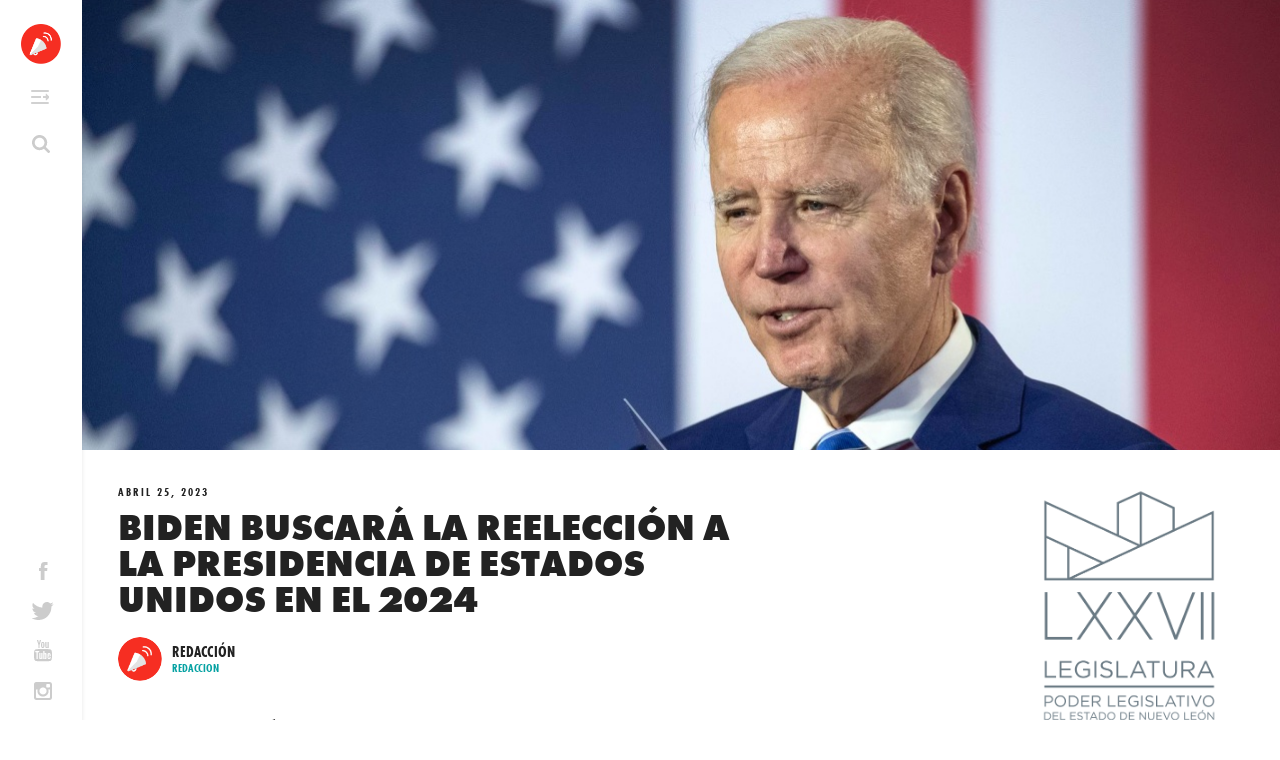

--- FILE ---
content_type: text/html; charset=UTF-8
request_url: https://altavz.com/2023/04/25/biden-buscara-la-reeleccion-a-la-presidencia-de-estados-unidos-en-el-2024/
body_size: 47732
content:
<!DOCTYPE html>
<html lang="es">
<head>
	<meta charset="UTF-8">
	<meta name="viewport" content="width=device-width, initial-scale=1">
	<title>Biden buscará la reelección a la presidencia de Estados Unidos en el 2024 | Altavoz México</title>
	<link rel="shortcut icon" href="https://altavz.com/wp-content/themes/altavoz_redesign_2017/assets/images/favicon.ico?v=2" />
	<link rel="apple-touch-icon" href="https://altavz.com/wp-content/themes/altavoz_redesign_2017/assets/images/apple-touch-icon.png">
	<script>
  (function(d) {
    var config = {
      kitId: 'cqu4lkf',
      scriptTimeout: 3000,
      async: true
    },
    h=d.documentElement,t=setTimeout(function(){h.className=h.className.replace(/\bwf-loading\b/g,"")+" wf-inactive";},config.scriptTimeout),tk=d.createElement("script"),f=false,s=d.getElementsByTagName("script")[0],a;h.className+=" wf-loading";tk.src='https://use.typekit.net/'+config.kitId+'.js';tk.async=true;tk.onload=tk.onreadystatechange=function(){a=this.readyState;if(f||a&&a!="complete"&&a!="loaded")return;f=true;clearTimeout(t);try{Typekit.load(config)}catch(e){}};s.parentNode.insertBefore(tk,s)
  })(document);
</script>
<!--<script src="/wp-content/themes/altavoz_redesign_2017/assets/js/jquery.matchHeight.js" type="text/javascript"></script>-->
	<meta name='robots' content='max-image-preview:large' />
<link rel='dns-prefetch' href='//static.addtoany.com' />
<link rel="alternate" type="application/rss+xml" title="Altavoz México &raquo; Feed" href="https://altavz.com/feed/" />
<script type="text/javascript" id="wpp-js" src="https://altavz.com/wp-content/plugins/wordpress-popular-posts/assets/js/wpp.js?ver=7.3.3" data-sampling="0" data-sampling-rate="100" data-api-url="https://altavz.com/wp-json/wordpress-popular-posts" data-post-id="82215" data-token="296d797498" data-lang="0" data-debug="1"></script>
<link rel="alternate" title="oEmbed (JSON)" type="application/json+oembed" href="https://altavz.com/wp-json/oembed/1.0/embed?url=https%3A%2F%2Faltavz.com%2F2023%2F04%2F25%2Fbiden-buscara-la-reeleccion-a-la-presidencia-de-estados-unidos-en-el-2024%2F" />
<link rel="alternate" title="oEmbed (XML)" type="text/xml+oembed" href="https://altavz.com/wp-json/oembed/1.0/embed?url=https%3A%2F%2Faltavz.com%2F2023%2F04%2F25%2Fbiden-buscara-la-reeleccion-a-la-presidencia-de-estados-unidos-en-el-2024%2F&#038;format=xml" />
<style id='wp-img-auto-sizes-contain-inline-css' type='text/css'>
img:is([sizes=auto i],[sizes^="auto," i]){contain-intrinsic-size:3000px 1500px}
/*# sourceURL=wp-img-auto-sizes-contain-inline-css */
</style>
<link rel='stylesheet' id='dashicons-css' href='https://altavz.com/wp-includes/css/dashicons.min.css' type='text/css' media='all' />
<link rel='stylesheet' id='admin-bar-css' href='https://altavz.com/wp-includes/css/admin-bar.min.css' type='text/css' media='all' />
<style id='admin-bar-inline-css' type='text/css'>
@media print { #wpadminbar { display:none; } }
/*# sourceURL=admin-bar-inline-css */
</style>
<style id='wp-emoji-styles-inline-css' type='text/css'>

	img.wp-smiley, img.emoji {
		display: inline !important;
		border: none !important;
		box-shadow: none !important;
		height: 1em !important;
		width: 1em !important;
		margin: 0 0.07em !important;
		vertical-align: -0.1em !important;
		background: none !important;
		padding: 0 !important;
	}
/*# sourceURL=wp-emoji-styles-inline-css */
</style>
<style id='wp-block-library-inline-css' type='text/css'>
:root{--wp-block-synced-color:#7a00df;--wp-block-synced-color--rgb:122,0,223;--wp-bound-block-color:var(--wp-block-synced-color);--wp-editor-canvas-background:#ddd;--wp-admin-theme-color:#007cba;--wp-admin-theme-color--rgb:0,124,186;--wp-admin-theme-color-darker-10:#006ba1;--wp-admin-theme-color-darker-10--rgb:0,107,160.5;--wp-admin-theme-color-darker-20:#005a87;--wp-admin-theme-color-darker-20--rgb:0,90,135;--wp-admin-border-width-focus:2px}@media (min-resolution:192dpi){:root{--wp-admin-border-width-focus:1.5px}}.wp-element-button{cursor:pointer}:root .has-very-light-gray-background-color{background-color:#eee}:root .has-very-dark-gray-background-color{background-color:#313131}:root .has-very-light-gray-color{color:#eee}:root .has-very-dark-gray-color{color:#313131}:root .has-vivid-green-cyan-to-vivid-cyan-blue-gradient-background{background:linear-gradient(135deg,#00d084,#0693e3)}:root .has-purple-crush-gradient-background{background:linear-gradient(135deg,#34e2e4,#4721fb 50%,#ab1dfe)}:root .has-hazy-dawn-gradient-background{background:linear-gradient(135deg,#faaca8,#dad0ec)}:root .has-subdued-olive-gradient-background{background:linear-gradient(135deg,#fafae1,#67a671)}:root .has-atomic-cream-gradient-background{background:linear-gradient(135deg,#fdd79a,#004a59)}:root .has-nightshade-gradient-background{background:linear-gradient(135deg,#330968,#31cdcf)}:root .has-midnight-gradient-background{background:linear-gradient(135deg,#020381,#2874fc)}:root{--wp--preset--font-size--normal:16px;--wp--preset--font-size--huge:42px}.has-regular-font-size{font-size:1em}.has-larger-font-size{font-size:2.625em}.has-normal-font-size{font-size:var(--wp--preset--font-size--normal)}.has-huge-font-size{font-size:var(--wp--preset--font-size--huge)}.has-text-align-center{text-align:center}.has-text-align-left{text-align:left}.has-text-align-right{text-align:right}.has-fit-text{white-space:nowrap!important}#end-resizable-editor-section{display:none}.aligncenter{clear:both}.items-justified-left{justify-content:flex-start}.items-justified-center{justify-content:center}.items-justified-right{justify-content:flex-end}.items-justified-space-between{justify-content:space-between}.screen-reader-text{border:0;clip-path:inset(50%);height:1px;margin:-1px;overflow:hidden;padding:0;position:absolute;width:1px;word-wrap:normal!important}.screen-reader-text:focus{background-color:#ddd;clip-path:none;color:#444;display:block;font-size:1em;height:auto;left:5px;line-height:normal;padding:15px 23px 14px;text-decoration:none;top:5px;width:auto;z-index:100000}html :where(.has-border-color){border-style:solid}html :where([style*=border-top-color]){border-top-style:solid}html :where([style*=border-right-color]){border-right-style:solid}html :where([style*=border-bottom-color]){border-bottom-style:solid}html :where([style*=border-left-color]){border-left-style:solid}html :where([style*=border-width]){border-style:solid}html :where([style*=border-top-width]){border-top-style:solid}html :where([style*=border-right-width]){border-right-style:solid}html :where([style*=border-bottom-width]){border-bottom-style:solid}html :where([style*=border-left-width]){border-left-style:solid}html :where(img[class*=wp-image-]){height:auto;max-width:100%}:where(figure){margin:0 0 1em}html :where(.is-position-sticky){--wp-admin--admin-bar--position-offset:var(--wp-admin--admin-bar--height,0px)}@media screen and (max-width:600px){html :where(.is-position-sticky){--wp-admin--admin-bar--position-offset:0px}}

/*# sourceURL=wp-block-library-inline-css */
</style><style id='global-styles-inline-css' type='text/css'>
:root{--wp--preset--aspect-ratio--square: 1;--wp--preset--aspect-ratio--4-3: 4/3;--wp--preset--aspect-ratio--3-4: 3/4;--wp--preset--aspect-ratio--3-2: 3/2;--wp--preset--aspect-ratio--2-3: 2/3;--wp--preset--aspect-ratio--16-9: 16/9;--wp--preset--aspect-ratio--9-16: 9/16;--wp--preset--color--black: #000000;--wp--preset--color--cyan-bluish-gray: #abb8c3;--wp--preset--color--white: #ffffff;--wp--preset--color--pale-pink: #f78da7;--wp--preset--color--vivid-red: #cf2e2e;--wp--preset--color--luminous-vivid-orange: #ff6900;--wp--preset--color--luminous-vivid-amber: #fcb900;--wp--preset--color--light-green-cyan: #7bdcb5;--wp--preset--color--vivid-green-cyan: #00d084;--wp--preset--color--pale-cyan-blue: #8ed1fc;--wp--preset--color--vivid-cyan-blue: #0693e3;--wp--preset--color--vivid-purple: #9b51e0;--wp--preset--gradient--vivid-cyan-blue-to-vivid-purple: linear-gradient(135deg,rgb(6,147,227) 0%,rgb(155,81,224) 100%);--wp--preset--gradient--light-green-cyan-to-vivid-green-cyan: linear-gradient(135deg,rgb(122,220,180) 0%,rgb(0,208,130) 100%);--wp--preset--gradient--luminous-vivid-amber-to-luminous-vivid-orange: linear-gradient(135deg,rgb(252,185,0) 0%,rgb(255,105,0) 100%);--wp--preset--gradient--luminous-vivid-orange-to-vivid-red: linear-gradient(135deg,rgb(255,105,0) 0%,rgb(207,46,46) 100%);--wp--preset--gradient--very-light-gray-to-cyan-bluish-gray: linear-gradient(135deg,rgb(238,238,238) 0%,rgb(169,184,195) 100%);--wp--preset--gradient--cool-to-warm-spectrum: linear-gradient(135deg,rgb(74,234,220) 0%,rgb(151,120,209) 20%,rgb(207,42,186) 40%,rgb(238,44,130) 60%,rgb(251,105,98) 80%,rgb(254,248,76) 100%);--wp--preset--gradient--blush-light-purple: linear-gradient(135deg,rgb(255,206,236) 0%,rgb(152,150,240) 100%);--wp--preset--gradient--blush-bordeaux: linear-gradient(135deg,rgb(254,205,165) 0%,rgb(254,45,45) 50%,rgb(107,0,62) 100%);--wp--preset--gradient--luminous-dusk: linear-gradient(135deg,rgb(255,203,112) 0%,rgb(199,81,192) 50%,rgb(65,88,208) 100%);--wp--preset--gradient--pale-ocean: linear-gradient(135deg,rgb(255,245,203) 0%,rgb(182,227,212) 50%,rgb(51,167,181) 100%);--wp--preset--gradient--electric-grass: linear-gradient(135deg,rgb(202,248,128) 0%,rgb(113,206,126) 100%);--wp--preset--gradient--midnight: linear-gradient(135deg,rgb(2,3,129) 0%,rgb(40,116,252) 100%);--wp--preset--font-size--small: 13px;--wp--preset--font-size--medium: 20px;--wp--preset--font-size--large: 36px;--wp--preset--font-size--x-large: 42px;--wp--preset--spacing--20: 0.44rem;--wp--preset--spacing--30: 0.67rem;--wp--preset--spacing--40: 1rem;--wp--preset--spacing--50: 1.5rem;--wp--preset--spacing--60: 2.25rem;--wp--preset--spacing--70: 3.38rem;--wp--preset--spacing--80: 5.06rem;--wp--preset--shadow--natural: 6px 6px 9px rgba(0, 0, 0, 0.2);--wp--preset--shadow--deep: 12px 12px 50px rgba(0, 0, 0, 0.4);--wp--preset--shadow--sharp: 6px 6px 0px rgba(0, 0, 0, 0.2);--wp--preset--shadow--outlined: 6px 6px 0px -3px rgb(255, 255, 255), 6px 6px rgb(0, 0, 0);--wp--preset--shadow--crisp: 6px 6px 0px rgb(0, 0, 0);}:where(.is-layout-flex){gap: 0.5em;}:where(.is-layout-grid){gap: 0.5em;}body .is-layout-flex{display: flex;}.is-layout-flex{flex-wrap: wrap;align-items: center;}.is-layout-flex > :is(*, div){margin: 0;}body .is-layout-grid{display: grid;}.is-layout-grid > :is(*, div){margin: 0;}:where(.wp-block-columns.is-layout-flex){gap: 2em;}:where(.wp-block-columns.is-layout-grid){gap: 2em;}:where(.wp-block-post-template.is-layout-flex){gap: 1.25em;}:where(.wp-block-post-template.is-layout-grid){gap: 1.25em;}.has-black-color{color: var(--wp--preset--color--black) !important;}.has-cyan-bluish-gray-color{color: var(--wp--preset--color--cyan-bluish-gray) !important;}.has-white-color{color: var(--wp--preset--color--white) !important;}.has-pale-pink-color{color: var(--wp--preset--color--pale-pink) !important;}.has-vivid-red-color{color: var(--wp--preset--color--vivid-red) !important;}.has-luminous-vivid-orange-color{color: var(--wp--preset--color--luminous-vivid-orange) !important;}.has-luminous-vivid-amber-color{color: var(--wp--preset--color--luminous-vivid-amber) !important;}.has-light-green-cyan-color{color: var(--wp--preset--color--light-green-cyan) !important;}.has-vivid-green-cyan-color{color: var(--wp--preset--color--vivid-green-cyan) !important;}.has-pale-cyan-blue-color{color: var(--wp--preset--color--pale-cyan-blue) !important;}.has-vivid-cyan-blue-color{color: var(--wp--preset--color--vivid-cyan-blue) !important;}.has-vivid-purple-color{color: var(--wp--preset--color--vivid-purple) !important;}.has-black-background-color{background-color: var(--wp--preset--color--black) !important;}.has-cyan-bluish-gray-background-color{background-color: var(--wp--preset--color--cyan-bluish-gray) !important;}.has-white-background-color{background-color: var(--wp--preset--color--white) !important;}.has-pale-pink-background-color{background-color: var(--wp--preset--color--pale-pink) !important;}.has-vivid-red-background-color{background-color: var(--wp--preset--color--vivid-red) !important;}.has-luminous-vivid-orange-background-color{background-color: var(--wp--preset--color--luminous-vivid-orange) !important;}.has-luminous-vivid-amber-background-color{background-color: var(--wp--preset--color--luminous-vivid-amber) !important;}.has-light-green-cyan-background-color{background-color: var(--wp--preset--color--light-green-cyan) !important;}.has-vivid-green-cyan-background-color{background-color: var(--wp--preset--color--vivid-green-cyan) !important;}.has-pale-cyan-blue-background-color{background-color: var(--wp--preset--color--pale-cyan-blue) !important;}.has-vivid-cyan-blue-background-color{background-color: var(--wp--preset--color--vivid-cyan-blue) !important;}.has-vivid-purple-background-color{background-color: var(--wp--preset--color--vivid-purple) !important;}.has-black-border-color{border-color: var(--wp--preset--color--black) !important;}.has-cyan-bluish-gray-border-color{border-color: var(--wp--preset--color--cyan-bluish-gray) !important;}.has-white-border-color{border-color: var(--wp--preset--color--white) !important;}.has-pale-pink-border-color{border-color: var(--wp--preset--color--pale-pink) !important;}.has-vivid-red-border-color{border-color: var(--wp--preset--color--vivid-red) !important;}.has-luminous-vivid-orange-border-color{border-color: var(--wp--preset--color--luminous-vivid-orange) !important;}.has-luminous-vivid-amber-border-color{border-color: var(--wp--preset--color--luminous-vivid-amber) !important;}.has-light-green-cyan-border-color{border-color: var(--wp--preset--color--light-green-cyan) !important;}.has-vivid-green-cyan-border-color{border-color: var(--wp--preset--color--vivid-green-cyan) !important;}.has-pale-cyan-blue-border-color{border-color: var(--wp--preset--color--pale-cyan-blue) !important;}.has-vivid-cyan-blue-border-color{border-color: var(--wp--preset--color--vivid-cyan-blue) !important;}.has-vivid-purple-border-color{border-color: var(--wp--preset--color--vivid-purple) !important;}.has-vivid-cyan-blue-to-vivid-purple-gradient-background{background: var(--wp--preset--gradient--vivid-cyan-blue-to-vivid-purple) !important;}.has-light-green-cyan-to-vivid-green-cyan-gradient-background{background: var(--wp--preset--gradient--light-green-cyan-to-vivid-green-cyan) !important;}.has-luminous-vivid-amber-to-luminous-vivid-orange-gradient-background{background: var(--wp--preset--gradient--luminous-vivid-amber-to-luminous-vivid-orange) !important;}.has-luminous-vivid-orange-to-vivid-red-gradient-background{background: var(--wp--preset--gradient--luminous-vivid-orange-to-vivid-red) !important;}.has-very-light-gray-to-cyan-bluish-gray-gradient-background{background: var(--wp--preset--gradient--very-light-gray-to-cyan-bluish-gray) !important;}.has-cool-to-warm-spectrum-gradient-background{background: var(--wp--preset--gradient--cool-to-warm-spectrum) !important;}.has-blush-light-purple-gradient-background{background: var(--wp--preset--gradient--blush-light-purple) !important;}.has-blush-bordeaux-gradient-background{background: var(--wp--preset--gradient--blush-bordeaux) !important;}.has-luminous-dusk-gradient-background{background: var(--wp--preset--gradient--luminous-dusk) !important;}.has-pale-ocean-gradient-background{background: var(--wp--preset--gradient--pale-ocean) !important;}.has-electric-grass-gradient-background{background: var(--wp--preset--gradient--electric-grass) !important;}.has-midnight-gradient-background{background: var(--wp--preset--gradient--midnight) !important;}.has-small-font-size{font-size: var(--wp--preset--font-size--small) !important;}.has-medium-font-size{font-size: var(--wp--preset--font-size--medium) !important;}.has-large-font-size{font-size: var(--wp--preset--font-size--large) !important;}.has-x-large-font-size{font-size: var(--wp--preset--font-size--x-large) !important;}
/*# sourceURL=global-styles-inline-css */
</style>

<style id='classic-theme-styles-inline-css' type='text/css'>
/*! This file is auto-generated */
.wp-block-button__link{color:#fff;background-color:#32373c;border-radius:9999px;box-shadow:none;text-decoration:none;padding:calc(.667em + 2px) calc(1.333em + 2px);font-size:1.125em}.wp-block-file__button{background:#32373c;color:#fff;text-decoration:none}
/*# sourceURL=/wp-includes/css/classic-themes.min.css */
</style>
<link rel='stylesheet' id='bp-admin-bar-css' href='https://altavz.com/wp-content/plugins/buddypress/bp-core/css/admin-bar.min.css' type='text/css' media='all' />
<link rel='stylesheet' id='ppress-frontend-css' href='https://altavz.com/wp-content/plugins/wp-user-avatar/assets/css/frontend.min.css' type='text/css' media='all' />
<link rel='stylesheet' id='ppress-flatpickr-css' href='https://altavz.com/wp-content/plugins/wp-user-avatar/assets/flatpickr/flatpickr.min.css' type='text/css' media='all' />
<link rel='stylesheet' id='ppress-select2-css' href='https://altavz.com/wp-content/plugins/wp-user-avatar/assets/select2/select2.min.css' type='text/css' media='all' />
<link rel='stylesheet' id='wordpress-popular-posts-css-css' href='https://altavz.com/wp-content/plugins/wordpress-popular-posts/assets/css/wpp.css' type='text/css' media='all' />
<link rel='stylesheet' id='normalize-css' href='https://altavz.com/wp-content/themes/altavoz_redesign_2017/assets/animatedmodal/css/normalize.min.css' type='text/css' media='all' />
<link rel='stylesheet' id='animatedmodal-css' href='https://altavz.com/wp-content/themes/altavoz_redesign_2017/assets/animatedmodal/css/animate.min.css' type='text/css' media='all' />
<link rel='stylesheet' id='_mbbasetheme-style-css' href='https://altavz.com/wp-content/themes/altavoz_redesign_2017/style.css' type='text/css' media='all' />
<link rel='stylesheet' id='addtoany-css' href='https://altavz.com/wp-content/plugins/add-to-any/addtoany.min.css' type='text/css' media='all' />
<script type="text/javascript" src="https://altavz.com/wp-includes/js/jquery/jquery.min.js" id="jquery-core-js"></script>
<script type="text/javascript" src="https://altavz.com/wp-includes/js/jquery/jquery-migrate.min.js" id="jquery-migrate-js"></script>
<script type="text/javascript" id="addtoany-core-js-before">
/* <![CDATA[ */
window.a2a_config=window.a2a_config||{};a2a_config.callbacks=[];a2a_config.overlays=[];a2a_config.templates={};a2a_localize = {
	Share: "Compartir",
	Save: "Guardar",
	Subscribe: "Suscribirse",
	Email: "Email",
	Bookmark: "Agregar a favoritos",
	ShowAll: "Mostrar todo",
	ShowLess: "Mostrar menos",
	FindServices: "Encontrar servicios",
	FindAnyServiceToAddTo: "Encontrar instantáneamente servicios para agregar a",
	PoweredBy: "Proporcionado por",
	ShareViaEmail: "Compartir por correo electrónico",
	SubscribeViaEmail: "Suscribir por correo electrónico",
	BookmarkInYourBrowser: "Guarda esta página en tu navegador",
	BookmarkInstructions: "Presione Ctrl+D o \u2318+D para agregar esta página a tus favoritas.",
	AddToYourFavorites: "Agregar a tus favoritos",
	SendFromWebOrProgram: "Enviar desde cualquier dirección de correo electrónico o programa de correo electrónico",
	EmailProgram: "Programa de correo electrónico",
	More: "Más&#8230;",
	ThanksForSharing: "¡Gracias por compartir!",
	ThanksForFollowing: "¡Gracias por seguirnos!"
};


//# sourceURL=addtoany-core-js-before
/* ]]> */
</script>
<script type="text/javascript" defer src="https://static.addtoany.com/menu/page.js" id="addtoany-core-js"></script>
<script type="text/javascript" defer src="https://altavz.com/wp-content/plugins/add-to-any/addtoany.min.js" id="addtoany-jquery-js"></script>
<script type="text/javascript" src="https://altavz.com/wp-content/plugins/wp-user-avatar/assets/flatpickr/flatpickr.min.js" id="ppress-flatpickr-js"></script>
<script type="text/javascript" src="https://altavz.com/wp-content/plugins/wp-user-avatar/assets/select2/select2.min.js" id="ppress-select2-js"></script>
<script type="text/javascript" src="https://altavz.com/wp-content/themes/altavoz_redesign_2017/assets/animatedmodal/js/animatedModal.min.js" id="animatedmodal-js"></script>
<link rel="https://api.w.org/" href="https://altavz.com/wp-json/" /><link rel="alternate" title="JSON" type="application/json" href="https://altavz.com/wp-json/wp/v2/posts/82215" /><link rel="canonical" href="https://altavz.com/2023/04/25/biden-buscara-la-reeleccion-a-la-presidencia-de-estados-unidos-en-el-2024/" />

	<script type="text/javascript">var ajaxurl = 'https://altavz.com/wp-admin/admin-ajax.php';</script>

        <noscript>
            <style>
                #the-preloader-element { display: none !important; }
            </style>
        </noscript>
        <script type="text/javascript">
(function(url){
	if(/(?:Chrome\/26\.0\.1410\.63 Safari\/537\.31|WordfenceTestMonBot)/.test(navigator.userAgent)){ return; }
	var addEvent = function(evt, handler) {
		if (window.addEventListener) {
			document.addEventListener(evt, handler, false);
		} else if (window.attachEvent) {
			document.attachEvent('on' + evt, handler);
		}
	};
	var removeEvent = function(evt, handler) {
		if (window.removeEventListener) {
			document.removeEventListener(evt, handler, false);
		} else if (window.detachEvent) {
			document.detachEvent('on' + evt, handler);
		}
	};
	var evts = 'contextmenu dblclick drag dragend dragenter dragleave dragover dragstart drop keydown keypress keyup mousedown mousemove mouseout mouseover mouseup mousewheel scroll'.split(' ');
	var logHuman = function() {
		if (window.wfLogHumanRan) { return; }
		window.wfLogHumanRan = true;
		var wfscr = document.createElement('script');
		wfscr.type = 'text/javascript';
		wfscr.async = true;
		wfscr.src = url + '&r=' + Math.random();
		(document.getElementsByTagName('head')[0]||document.getElementsByTagName('body')[0]).appendChild(wfscr);
		for (var i = 0; i < evts.length; i++) {
			removeEvent(evts[i], logHuman);
		}
	};
	for (var i = 0; i < evts.length; i++) {
		addEvent(evts[i], logHuman);
	}
})('//altavz.com/?wordfence_lh=1&hid=DB716C8DE49881FD0F8336FDF1DBF009');
</script>            <style id="wpp-loading-animation-styles">@-webkit-keyframes bgslide{from{background-position-x:0}to{background-position-x:-200%}}@keyframes bgslide{from{background-position-x:0}to{background-position-x:-200%}}.wpp-widget-block-placeholder,.wpp-shortcode-placeholder{margin:0 auto;width:60px;height:3px;background:#dd3737;background:linear-gradient(90deg,#dd3737 0%,#571313 10%,#dd3737 100%);background-size:200% auto;border-radius:3px;-webkit-animation:bgslide 1s infinite linear;animation:bgslide 1s infinite linear}</style>
            <meta name="google-site-verification" content="R65VeeUBnpv3bCvcdvXJ8sEEnV9zG-wT0YzexHR3UuA" />
<script>
  (function(i,s,o,g,r,a,m){i['GoogleAnalyticsObject']=r;i[r]=i[r]||function(){
  (i[r].q=i[r].q||[]).push(arguments)},i[r].l=1*new Date();a=s.createElement(o),
  m=s.getElementsByTagName(o)[0];a.async=1;a.src=g;m.parentNode.insertBefore(a,m)
  })(window,document,'script','//www.google-analytics.com/analytics.js','ga');

  ga('create', 'UA-72567434-1', 'auto');
  ga('send', 'pageview');

</script>	<script language="Javascript"> 

var muestra;
function makeArray(n){this.length = n;
for (i=1;i<=n;i++){this[i]=0;}
return this;}

function Muestrafecha() {
//arreglo de los meses
var meses = new makeArray(12);
meses[0]  = "Enero";
meses[1]  = "Febrero";
meses[2]  = "Marzo";
meses[3]  = "Abril";
meses[4]  = "Mayo";
meses[5]  = "Junio";
meses[6]  = "Julio";
meses[7]  = "Agosto";
meses[8]  = "Septiembre";
meses[9]  = "Octubre";
meses[10] = "Noviembre";
meses[11] = "Deciembre";

//arreglo de los dias
var dias_de_la_semana = new makeArray(7);
dias_de_la_semana[0]  = "Domingo";
dias_de_la_semana[1]  = "Lunes";
dias_de_la_semana[2]  = "Martes";
dias_de_la_semana[3]  = "Miércoles";
dias_de_la_semana[4]  = "Jueves";
dias_de_la_semana[5]  = "Viernes";
dias_de_la_semana[6]  = "Sábado";

var today = new Date();
var day   = today.getDate();
var month = today.getMonth();
var year  = today.getYear();
var dia = today.getDay();
if (year < 1000) {year += 1900; }

// mostrar la fecha
return( dias_de_la_semana[dia] + ", " + day + " de " + meses[month] + " del " + year);
}
</script>
<link rel='stylesheet' id='full-screen-search-css' href='https://altavz.com/wp-content/plugins/full-screen-search-overlay/assets/css/full-screen-search.css' type='text/css' media='all' />
</head>

<body class="bp-legacy wp-singular post-template-default single single-post postid-82215 single-format-standard admin-bar no-customize-support wp-theme-altavoz_redesign_2017 group-blog">

<div id="wptime-plugin-preloader"></div>
<div id="page" class="hfeed site">
	<!--[if lt IE 9]>
	    <p class="browsehappy">You are using an <strong>outdated</strong> browser. Please <a href="http://browsehappy.com/">upgrade your browser</a> to improve your experience.</p>
	<![endif]-->

	<a class="skip-link screen-reader-text" href="#content">Skip to content</a>

	<header id="masthead" class="site-header" role="banner">
		<div class="site-branding">
			<h1 class="site-title"><a href="https://altavz.com/" rel="home">Altavoz México</a></h1>
			<h2 class="site-description"></h2>
		</div>

		<nav id="site-navigation" class="main-navigation" role="navigation">
			<button class="menu-toggle">Primary Menu</button>
			<div class="menu-menu-1-container"><ul id="menu-menu-1" class="menu"><li id="menu-item-7264" class="menu-item menu-item-type-post_type menu-item-object-page menu-item-home menu-item-7264"><a href="https://altavz.com/">Inicio</a></li>
<li id="menu-item-7268" class="menu-item menu-item-type-taxonomy menu-item-object-category menu-item-7268"><a href="https://altavz.com/category/local/">Local</a></li>
<li id="menu-item-7269" class="menu-item menu-item-type-taxonomy menu-item-object-category menu-item-7269"><a href="https://altavz.com/category/nacional/">Nacional</a></li>
<li id="menu-item-7266" class="menu-item menu-item-type-taxonomy menu-item-object-category current-post-ancestor current-menu-parent current-post-parent menu-item-7266"><a href="https://altavz.com/category/internacional/">Internacional</a></li>
<li id="menu-item-7267" class="menu-item menu-item-type-taxonomy menu-item-object-category menu-item-7267"><a href="https://altavz.com/category/la-taqueria/">La Taquería</a></li>
<li id="menu-item-7270" class="menu-item menu-item-type-post_type menu-item-object-page menu-item-7270"><a href="https://altavz.com/acerca-de-nosotros/">Acerca de nosotros</a></li>
</ul></div>
		</nav><!-- #site-navigation -->
				    <div id="header-widget-area" class="chw-widget-area widget-area" role="complementary">
			<div class="chw-widget"><form role="search" method="get" class="search-form" action="https://altavz.com/">
				<label>
					<span class="screen-reader-text">Buscar:</span>
					<input type="search" class="search-field" placeholder="Buscar &hellip;" value="" name="s" />
				</label>
				<input type="submit" class="search-submit" value="Buscar" />
			</form></div>		    </div>
			
		
				    <div id="header-widget-area2" class="chw-widget-area widget-area" role="complementary">
			<div class="chw-widget">			<div class="textwidget"><div class="social-media">
	<ul>
		<li><a target="_blank" class="icon-facebook" href="https://www.facebook.com/altavozmx?fref=ts"></a></li>
		<li><a target="_blank" class="icon-twitter" href="https://twitter.com/Altavozmex"></a></li>
		<li><a target="_blank" class="icon-youtube" href="https://www.youtube.com/channel/UCOOWLSI-dZcClsf3d6W4SHg"></a></li>
		<li><a target="_blank" class="icon-insta" href="https://www.instagram.com/altavozmx/"></a></li>
	</ul>
</div></div>
		</div>		    </div>
			
			


	</header><!-- #masthead -->

	<div id="content" class="site-content">

	<div id="primary" class="content-area">
		<main id="main" class="site-main" role="main">

					



<div class="featured-image" style="background: #222 url(https://altavz.com/wp-content/uploads/2023/04/biden-anuncia-candidatura-reeleccion-efe.jpeg) no-repeat center top !important; background-size: cover !important;"></div>
	<!--<div class="today_date">
		<script type="text/javascript" language="JavaScript">
			document.write (Muestrafecha());
		</script>
	</div>-->

						<div class="subscribe"><a href="#mc4wp-form-1">Suscribirme</a></div>
			
<article id="post-82215" class="post-82215 post type-post status-publish format-standard has-post-thumbnail hentry category-internacional category-noticia tag-casa-blanca tag-estados-unidos tag-irlanda tag-joe-biden tag-kamala-harris tag-maga">
	<header class="entry-header">
			    <span class="cat-links">
			<a href="https://altavz.com/category/internacional/" rel="category tag">Internacional</a>, <a href="https://altavz.com/category/noticia/" rel="category tag">Noticia</a>		    </span>
				<div class="entry-meta">
			<span class="posted-on"><a href="https://altavz.com/2023/04/25/biden-buscara-la-reeleccion-a-la-presidencia-de-estados-unidos-en-el-2024/" rel="bookmark"><time class="entry-date published" datetime="2023-04-25T07:52:50-06:00">abril 25, 2023</time></a></span><span class="byline"> by <span class="author vcard"><a class="url fn n" href="https://altavz.com/author/redaccion/">Redacción</a></span></span>		</div>
		<h1 class="entry-title">Biden buscará la reelección a la presidencia de Estados Unidos en el 2024</h1>
		<div class="entry-meta">
			<div class="entry-author">
		<div class="profile-picture">
		    <img data-del="avatar" src='https://altavz.com/wp-content/uploads/2022/01/altavz_icon-150x150.png' class='avatar pp-user-avatar avatar-150 photo ' height='150' width='150'/>		</div>
		<div class="author-profile">
		    <div class="name">
			Redacción&nbsp; 
						<!--<span class="partido"> (Altavoz México)</span>-->
		    </div>
		    <div class="title">
				Redaccion		    </div>
		</div>
	</div>
		</div><!-- .entry-meta -->
	</header><!-- .entry-header -->

	<div class="entry-content">
		<div class="addtoany_share_save_container addtoany_content addtoany_content_top"><div class="addtoany_header">Comparte este artículo: </div><div class="a2a_kit a2a_kit_size_32 addtoany_list" data-a2a-url="https://altavz.com/2023/04/25/biden-buscara-la-reeleccion-a-la-presidencia-de-estados-unidos-en-el-2024/" data-a2a-title="Biden buscará la reelección a la presidencia de Estados Unidos en el 2024"><a class="a2a_button_facebook" href="https://www.addtoany.com/add_to/facebook?linkurl=https%3A%2F%2Faltavz.com%2F2023%2F04%2F25%2Fbiden-buscara-la-reeleccion-a-la-presidencia-de-estados-unidos-en-el-2024%2F&amp;linkname=Biden%20buscar%C3%A1%20la%20reelecci%C3%B3n%20a%20la%20presidencia%20de%20Estados%20Unidos%20en%20el%202024" title="Facebook" rel="nofollow noopener" target="_blank"></a><a class="a2a_button_twitter" href="https://www.addtoany.com/add_to/twitter?linkurl=https%3A%2F%2Faltavz.com%2F2023%2F04%2F25%2Fbiden-buscara-la-reeleccion-a-la-presidencia-de-estados-unidos-en-el-2024%2F&amp;linkname=Biden%20buscar%C3%A1%20la%20reelecci%C3%B3n%20a%20la%20presidencia%20de%20Estados%20Unidos%20en%20el%202024" title="Twitter" rel="nofollow noopener" target="_blank"></a><a class="a2a_button_whatsapp" href="https://www.addtoany.com/add_to/whatsapp?linkurl=https%3A%2F%2Faltavz.com%2F2023%2F04%2F25%2Fbiden-buscara-la-reeleccion-a-la-presidencia-de-estados-unidos-en-el-2024%2F&amp;linkname=Biden%20buscar%C3%A1%20la%20reelecci%C3%B3n%20a%20la%20presidencia%20de%20Estados%20Unidos%20en%20el%202024" title="WhatsApp" rel="nofollow noopener" target="_blank"></a><a class="a2a_button_email" href="https://www.addtoany.com/add_to/email?linkurl=https%3A%2F%2Faltavz.com%2F2023%2F04%2F25%2Fbiden-buscara-la-reeleccion-a-la-presidencia-de-estados-unidos-en-el-2024%2F&amp;linkname=Biden%20buscar%C3%A1%20la%20reelecci%C3%B3n%20a%20la%20presidencia%20de%20Estados%20Unidos%20en%20el%202024" title="Email" rel="nofollow noopener" target="_blank"></a><a class="a2a_dd addtoany_share_save addtoany_share" href="https://www.addtoany.com/share"></a></div></div><p>El presidente de Estados Unidos, <strong>Joe Biden,</strong> anunció este martes que se presentará a la <strong>reelección</strong> en los <strong>comicios</strong> de 2024.</p>
<p>&#8220;Cuando me presenté a las elecciones para ser presidente hace cuatro años dije que estamos en una batalla por el <strong>alma de Estados Unidos</strong>. Y todavía lo estamos&#8221;, dijo el mandatario en un vídeo titulado &#8220;<strong>Libertad</strong>&#8221; en el que confirmó que volverá a optar a la <strong>presidencia</strong> del país.</p>
<p><strong>Biden</strong> eligió este martes 25 de abril para hacer oficial sus intenciones porque justo hoy se cumplen cuatro años desde que lanzó la<strong> campaña electoral </strong>que le condujo a la<strong> Casa Blanca</strong> tras derrotar al entonces <strong>presidente Donald Trump</strong> (2017-2020) en los <strong>comicios</strong> de 2020.</p>
<p>Entonces, <strong>Biden</strong> también anunció su campaña con un video en el que prometía unir a una sociedad profundamente dividida y salvar el &#8220;alma&#8221; de la nación, tras cuatro años de <strong>Trump </strong>en la <strong>Casa Blanca</strong>.</p>
<p>Esta vez, su mensaje ha seguido unas líneas similares, pero haciendo hincapié en la importancia de terminar el trabajo empezado durante su primer mandato junto a la vicepresidenta, <strong>Kamala Harris</strong>, quien también será su <strong>compañera</strong> de lista en 2024.</p>
<p>Además, el demócrata alertó de los &#8220;<strong>extremistas MAGA</strong>&#8221; &#8211;en referencia al eslogan de campaña de Trump, &#8220;<em>Make America Great Again</em>&#8221; (<strong>Hacer Estados Unidos grande de nuevo</strong>)&#8211;, la expresión que suele utilizar para referirse a los legisladores republicanos más alineados con el polémico exmandatario conservador.</p>
<p>&#8220;Se están preparando para eliminar esas <strong>libertades fundamentales</strong>, reduciendo la <strong>Seguridad Social</strong> que habéis pagado durante toda vuestra vida mientras reducen los <strong>impuestos</strong> para los ricos. Dictando las decisiones médicas que pueden tomar las mujeres, prohibiendo libros y diciéndole a la gente a quién puede amar&#8221;, dijo <strong>Biden</strong> en su mensaje.</p>
<p>El <strong>mandatario</strong>, quien con 80 años es el presidente más viejo de la historia de<strong> Estados Unidos</strong>, llevaba meses diciendo que tiene intención de optar a la <strong>reelección</strong>.</p>
<p>De hecho, <strong>Biden</strong> adelantó ayer mismo que haría oficial su <strong>candidatura</strong> muy pronto y reiteró que ya había tomado una decisión sobre las <strong>elecciones de 2024</strong>, por lo que lo único que quedaba era anunciarlo formalmente.</p>
<p>Cuando estuvo de visita en <strong>Irlanda</strong>, el 14 de abril, <strong>Biden</strong> también dijo que el anuncio llegaría relativamente pronto. Y, unos días antes, el 10 de abril, <strong>Biden</strong> apuntó a un reportero de la cadena <em>NBC</em> que planeaba presentarse a los <strong>comicios</strong>, pero que aún no estaba preparado para anunciarlo oficialmente<a href="https://twitter.com/joebiden/status/1650801827728986112?s=48&amp;t=20S16okyDVCg2V1-d6rzrA">.</a></p>
<p><em><strong>(Fuente: EFE)</strong></em></p>
<footer class="author_bio_section" ><!--<div class="author_name author-profile">Acerca de Redacción</div>--><div class="author_links"><a href="https://altavz.com/author/redaccion/">Ver todos los artículos de Redacción</a></div></footer>			</div><!-- .entry-content -->

	<footer class="entry-footer">
		This entry was posted in <a href="https://altavz.com/category/internacional/" rel="category tag">Internacional</a>, <a href="https://altavz.com/category/noticia/" rel="category tag">Noticia</a> and tagged <a href="https://altavz.com/tag/casa-blanca/" rel="tag">casa blanca</a>, <a href="https://altavz.com/tag/estados-unidos/" rel="tag">Estados Unidos</a>, <a href="https://altavz.com/tag/irlanda/" rel="tag">irlanda</a>, <a href="https://altavz.com/tag/joe-biden/" rel="tag">joe biden</a>, <a href="https://altavz.com/tag/kamala-harris/" rel="tag">Kamala Harris</a>, <a href="https://altavz.com/tag/maga/" rel="tag">MAGA</a>. Bookmark the <a href="https://altavz.com/2023/04/25/biden-buscara-la-reeleccion-a-la-presidencia-de-estados-unidos-en-el-2024/" rel="bookmark">permalink</a>.
			</footer><!-- .entry-footer -->
</article><!-- #post-## -->

				<nav class="navigation post-navigation" role="navigation">
		<h1 class="screen-reader-text">Post navigation</h1>
		<div class="nav-links">
			<div class="nav-previous"><a href="https://altavz.com/2023/04/25/la-importancia-de-un-consumo-consciente-estudio-revela-que-el-64-de-los-mexicanos-evita-el-desperdicio-en-sus-compras/" rel="prev"><span class="meta-nav">&larr;</span>&nbsp;La importancia de un consumo consciente: estudio revela que el 64% de los mexicanos evita el desperdicio en sus compras</a></div><div class="nav-next"><a href="https://altavz.com/2023/04/25/enfrentamiento-entre-fuerzas-armadas-y-grupo-delictivo-en-michoacan-resulta-en-seis-delincuentes-abatidos-y-un-soldado-muerto/" rel="next">Enfrentamiento entre fuerzas armadas y grupo delictivo en Michoacán resulta en seis delincuentes abatidos y un soldado muerto&nbsp;<span class="meta-nav">&rarr;</span></a></div>		</div><!-- .nav-links -->
	</nav><!-- .navigation -->
	
			
		
		</main><!-- #main -->
	</div><!-- #primary -->


<div id="secondary" class="widget-area" role="complementary">
	<aside id="text-7" class="widget widget_text">			<div class="textwidget"><div id="self_ad1" class="self_ad">
<div class="slide slide2"><a href="#" target="blank"></a></div>
<div class="slide slide3"><a href="#" target="blank"></a></div>
<div class="slide slide7"><a href="#" target="blank"></a></div>
</div></div>
		</aside><aside id="text-8" class="widget widget_text"><h1 class="widget-title">Publicidad</h1>			<div class="textwidget"><li class="post-item post_ad">
	<div id="self_ad_2b" class="self_ad">
		<a href="#" target="blank" class="slide slide2">
			<div class="left"></div>
		</a>
	</div>
</li> 
<li class="post-item post_ad">
	<div id="self_ad_2b" class="self_ad">
		<a href="#" target="blank" class="slide slide1">
			<div class="left"></div>
		</a>
	</div>
</li> 
<li class="post-item post_ad">
	<div id="self_ad_2b" class="self_ad">
		<a href="#" target="blank" class="slide slide7">
			<div class="left"></div>
		</a>
	</div>
</li> </div>
		</aside><aside id="text-11" class="widget widget_text">			<div class="textwidget">[mc4wp_form]</div>
		</aside><aside id="text-10" class="widget widget_text"><h1 class="widget-title"> </h1>			<div class="textwidget"><p>Megáfono Comunicaciones S.C. © 2017 Todos los derechos reservados</p>
</div>
		</aside><aside id="custom_html-2" class="widget_text widget widget_custom_html"><div class="textwidget custom-html-widget"></div></aside></div><!-- #secondary -->

	</div><!-- #content -->

	<footer id="colophon" class="site-footer" role="contentinfo">
		<div class="site-info">
			<p class="copyright">&copy; 2026 Altavoz México</p>
		</div><!-- .site-info -->
	</footer><!-- #colophon -->
</div><!-- #page -->

<script type="speculationrules">
{"prefetch":[{"source":"document","where":{"and":[{"href_matches":"/*"},{"not":{"href_matches":["/wp-*.php","/wp-admin/*","/wp-content/uploads/*","/wp-content/*","/wp-content/plugins/*","/wp-content/themes/altavoz_redesign_2017/*","/*\\?(.+)"]}},{"not":{"selector_matches":"a[rel~=\"nofollow\"]"}},{"not":{"selector_matches":".no-prefetch, .no-prefetch a"}}]},"eagerness":"conservative"}]}
</script>
		<div id="full-screen-search">
			<button type="button" class="close" id="full-screen-search-close">X</button>
			<form role="search" method="get" action="https://altavz.com/" id="full-screen-search-form">
				<div id="full-screen-search-container">
					<input type="text" name="s" placeholder="Buscar" id="full-screen-search-input" />
				</div>
			</form>
		</div>
		<script type="text/javascript" src="https://altavz.com/wp-includes/js/jquery/ui/core.min.js" id="jquery-ui-core-js"></script>
<script type="text/javascript" src="https://altavz.com/wp-includes/js/jquery/ui/mouse.min.js" id="jquery-ui-mouse-js"></script>
<script type="text/javascript" src="https://altavz.com/wp-includes/js/jquery/ui/sortable.min.js" id="jquery-ui-sortable-js"></script>
<script type="text/javascript" src="https://altavz.com/wp-includes/js/hoverintent-js.min.js" id="hoverintent-js-js"></script>
<script type="text/javascript" src="https://altavz.com/wp-includes/js/admin-bar.min.js" id="admin-bar-js"></script>
<script type="text/javascript" id="ppress-frontend-script-js-extra">
/* <![CDATA[ */
var pp_ajax_form = {"ajaxurl":"https://altavz.com/wp-admin/admin-ajax.php","confirm_delete":"Are you sure?","deleting_text":"Deleting...","deleting_error":"An error occurred. Please try again.","nonce":"48ffdb511c","disable_ajax_form":"false","is_checkout":"0","is_checkout_tax_enabled":"0","is_checkout_autoscroll_enabled":"true"};
//# sourceURL=ppress-frontend-script-js-extra
/* ]]> */
</script>
<script type="text/javascript" src="https://altavz.com/wp-content/plugins/wp-user-avatar/assets/js/frontend.min.js" id="ppress-frontend-script-js"></script>
<script type="text/javascript" src="https://altavz.com/wp-content/themes/altavoz_redesign_2017/assets/js/vendor/navigation.js" id="custom-script-js"></script>
<script type="text/javascript" src="https://altavz.com/wp-content/themes/altavoz_redesign_2017/assets/js/plugins.min.js" id="customplugins-js"></script>
<script type="text/javascript" src="https://altavz.com/wp-content/themes/altavoz_redesign_2017/assets/js/main.min.js" id="customscripts-js"></script>
<script type="text/javascript" src="https://altavz.com/wp-content/plugins/full-screen-search-overlay/assets/js/full-screen-search.js" id="full-screen-search-js"></script>
<script id="wp-emoji-settings" type="application/json">
{"baseUrl":"https://s.w.org/images/core/emoji/17.0.2/72x72/","ext":".png","svgUrl":"https://s.w.org/images/core/emoji/17.0.2/svg/","svgExt":".svg","source":{"concatemoji":"https://altavz.com/wp-includes/js/wp-emoji-release.min.js"}}
</script>
<script type="module">
/* <![CDATA[ */
/*! This file is auto-generated */
const a=JSON.parse(document.getElementById("wp-emoji-settings").textContent),o=(window._wpemojiSettings=a,"wpEmojiSettingsSupports"),s=["flag","emoji"];function i(e){try{var t={supportTests:e,timestamp:(new Date).valueOf()};sessionStorage.setItem(o,JSON.stringify(t))}catch(e){}}function c(e,t,n){e.clearRect(0,0,e.canvas.width,e.canvas.height),e.fillText(t,0,0);t=new Uint32Array(e.getImageData(0,0,e.canvas.width,e.canvas.height).data);e.clearRect(0,0,e.canvas.width,e.canvas.height),e.fillText(n,0,0);const a=new Uint32Array(e.getImageData(0,0,e.canvas.width,e.canvas.height).data);return t.every((e,t)=>e===a[t])}function p(e,t){e.clearRect(0,0,e.canvas.width,e.canvas.height),e.fillText(t,0,0);var n=e.getImageData(16,16,1,1);for(let e=0;e<n.data.length;e++)if(0!==n.data[e])return!1;return!0}function u(e,t,n,a){switch(t){case"flag":return n(e,"\ud83c\udff3\ufe0f\u200d\u26a7\ufe0f","\ud83c\udff3\ufe0f\u200b\u26a7\ufe0f")?!1:!n(e,"\ud83c\udde8\ud83c\uddf6","\ud83c\udde8\u200b\ud83c\uddf6")&&!n(e,"\ud83c\udff4\udb40\udc67\udb40\udc62\udb40\udc65\udb40\udc6e\udb40\udc67\udb40\udc7f","\ud83c\udff4\u200b\udb40\udc67\u200b\udb40\udc62\u200b\udb40\udc65\u200b\udb40\udc6e\u200b\udb40\udc67\u200b\udb40\udc7f");case"emoji":return!a(e,"\ud83e\u1fac8")}return!1}function f(e,t,n,a){let r;const o=(r="undefined"!=typeof WorkerGlobalScope&&self instanceof WorkerGlobalScope?new OffscreenCanvas(300,150):document.createElement("canvas")).getContext("2d",{willReadFrequently:!0}),s=(o.textBaseline="top",o.font="600 32px Arial",{});return e.forEach(e=>{s[e]=t(o,e,n,a)}),s}function r(e){var t=document.createElement("script");t.src=e,t.defer=!0,document.head.appendChild(t)}a.supports={everything:!0,everythingExceptFlag:!0},new Promise(t=>{let n=function(){try{var e=JSON.parse(sessionStorage.getItem(o));if("object"==typeof e&&"number"==typeof e.timestamp&&(new Date).valueOf()<e.timestamp+604800&&"object"==typeof e.supportTests)return e.supportTests}catch(e){}return null}();if(!n){if("undefined"!=typeof Worker&&"undefined"!=typeof OffscreenCanvas&&"undefined"!=typeof URL&&URL.createObjectURL&&"undefined"!=typeof Blob)try{var e="postMessage("+f.toString()+"("+[JSON.stringify(s),u.toString(),c.toString(),p.toString()].join(",")+"));",a=new Blob([e],{type:"text/javascript"});const r=new Worker(URL.createObjectURL(a),{name:"wpTestEmojiSupports"});return void(r.onmessage=e=>{i(n=e.data),r.terminate(),t(n)})}catch(e){}i(n=f(s,u,c,p))}t(n)}).then(e=>{for(const n in e)a.supports[n]=e[n],a.supports.everything=a.supports.everything&&a.supports[n],"flag"!==n&&(a.supports.everythingExceptFlag=a.supports.everythingExceptFlag&&a.supports[n]);var t;a.supports.everythingExceptFlag=a.supports.everythingExceptFlag&&!a.supports.flag,a.supports.everything||((t=a.source||{}).concatemoji?r(t.concatemoji):t.wpemoji&&t.twemoji&&(r(t.twemoji),r(t.wpemoji)))});
//# sourceURL=https://altavz.com/wp-includes/js/wp-emoji-loader.min.js
/* ]]> */
</script>
		<div id="wpadminbar" class="nojq nojs">
							<a class="screen-reader-shortcut" href="#wp-toolbar" tabindex="1">Ir a la barra de herramientas</a>
						<div class="quicklinks" id="wp-toolbar" role="navigation" aria-label="Barra de herramientas">
				<ul role='menu' id='wp-admin-bar-root-default' class="ab-top-menu"><li role='group' id='wp-admin-bar-wp-logo' class="menupop"><div class="ab-item ab-empty-item" tabindex="0" role="menuitem" aria-expanded="false"><span class="ab-icon" aria-hidden="true"></span><span class="screen-reader-text">Acerca de WordPress</span></div><div class="ab-sub-wrapper"><ul role='menu' id='wp-admin-bar-wp-logo-external' class="ab-sub-secondary ab-submenu"><li role='group' id='wp-admin-bar-wporg'><a class='ab-item' role="menuitem" href='https://es-mx.wordpress.org/'>WordPress.org</a></li><li role='group' id='wp-admin-bar-documentation'><a class='ab-item' role="menuitem" href='https://wordpress.org/documentation/'>Documentación</a></li><li role='group' id='wp-admin-bar-learn'><a class='ab-item' role="menuitem" href='https://learn.wordpress.org/'>Aprende WordPress</a></li><li role='group' id='wp-admin-bar-support-forums'><a class='ab-item' role="menuitem" href='https://es-mx.wordpress.org/support/forums/'>Soporte</a></li><li role='group' id='wp-admin-bar-feedback'><a class='ab-item' role="menuitem" href='https://es-mx.wordpress.org/support/forum/comunidad/peticiones-y-feedback/'>Sugerencias</a></li></ul></div></li><li role='group' id='wp-admin-bar-bp-login'><a class='ab-item' role="menuitem" href='https://altavz.com/wp-login.php?redirect_to=https%3A%2F%2Faltavz.com%2F2023%2F04%2F25%2Fbiden-buscara-la-reeleccion-a-la-presidencia-de-estados-unidos-en-el-2024%2F'>Identifícate</a></li><li role='group' id='wp-admin-bar-bp-register'><a class='ab-item' role="menuitem" href='https://altavz.com/registrarse/'>Registrarse</a></li></ul><ul role='menu' id='wp-admin-bar-top-secondary' class="ab-top-secondary ab-top-menu"><li role='group' id='wp-admin-bar-search' class="admin-bar-search"><div class="ab-item ab-empty-item" tabindex="-1" role="menuitem"><form action="https://altavz.com/" method="get" id="adminbarsearch"><input class="adminbar-input" name="s" id="adminbar-search" type="text" value="" maxlength="150" /><label for="adminbar-search" class="screen-reader-text">Buscar</label><input type="submit" class="adminbar-button" value="Buscar" /></form></div></li></ul>			</div>
		</div>

		
</body>
</html>


--- FILE ---
content_type: image/svg+xml
request_url: https://altavz.com/wp-content/themes/altavoz_redesign_2017/assets/images/magnifying-glass.svg
body_size: 2778
content:
<?xml version="1.0" encoding="UTF-8" standalone="no"?>
<svg width="18px" height="18px" viewBox="0 0 18 18" version="1.1" xmlns="http://www.w3.org/2000/svg" xmlns:xlink="http://www.w3.org/1999/xlink">
    <!-- Generator: Sketch 43.1 (39012) - http://www.bohemiancoding.com/sketch -->
    <title>magnifying-glass copy</title>
    <desc>Created with Sketch.</desc>
    <defs></defs>
    <g id="Finals" stroke="none" stroke-width="1" fill="none" fill-rule="evenodd">
        <g id="Mockup_homepage_altavz" transform="translate(-32.000000, -148.000000)" fill-rule="nonzero" fill="#CCCCCC">
            <g id="Group-7">
                <g id="header2">
                    <g id="magnifying-glass-copy" transform="translate(32.000000, 148.000000)">
                        <g id="Capa_1">
                            <path d="M17.5660336,15.6118235 L13.8628361,11.9087773 C14.7552731,10.6204916 15.2017185,9.18431092 15.2017185,7.6009916 C15.2017185,6.5717395 15.0019034,5.58737395 14.6022731,4.64812185 C14.2029076,3.70871849 13.663021,2.89902101 12.9828403,2.21884034 C12.3026597,1.53865966 11.4930756,0.998773109 10.5538613,0.599369748 C9.61434454,0.199852941 8.63005462,0.000113445378 7.60080252,0.000113445378 C6.57162605,0.000113445378 5.5872605,0.199852941 4.6480084,0.599369748 C3.70860504,0.998773109 2.89890756,1.53865966 2.21872689,2.21884034 C1.53847059,2.89902101 0.998659664,3.70886975 0.599218487,4.64812185 C0.199739496,5.58748739 0,6.5717395 0,7.6009916 C0,8.63016807 0.199739496,9.61419328 0.599218487,10.5537101 C0.998621849,11.4929622 1.53847059,12.3025462 2.21872689,12.9827269 C2.89890756,13.6631345 3.7087563,14.2027941 4.6480084,14.6024244 C5.58737395,15.0018655 6.57162605,15.2015672 7.60080252,15.2015672 C9.18446218,15.2015672 10.620416,14.755084 11.9087773,13.8627227 L15.6119748,17.5550294 C15.871084,17.8284706 16.1945546,17.9652857 16.5835588,17.9652857 C16.9578151,17.9652857 17.2818908,17.8285084 17.5551807,17.5550294 C17.828584,17.2816261 17.9653992,16.9577017 17.9653992,16.5834454 C17.9655126,16.2021933 17.8323655,15.8781555 17.5660336,15.6118235 Z M11.0179286,11.0177395 C10.0714538,11.9643655 8.9325,12.4376597 7.60080252,12.4376597 C6.26933193,12.4376597 5.13037815,11.9642521 4.18382773,11.0177395 C3.23727731,10.0712647 2.76402101,8.93246218 2.76402101,7.60076471 C2.76402101,6.26929412 3.23739076,5.13015126 4.18382773,4.18378992 C5.13018908,3.23720168 6.26933193,2.76398319 7.60080252,2.76398319 C8.93234874,2.76398319 10.0713025,3.23739076 11.0179286,4.18378992 C11.9645546,5.13015126 12.4378109,6.26929412 12.4378109,7.60076471 C12.4378109,8.93246218 11.9644034,10.0712647 11.0179286,11.0177395 Z" id="Shape"></path>
                        </g>
                    </g>
                </g>
            </g>
        </g>
    </g>
</svg>